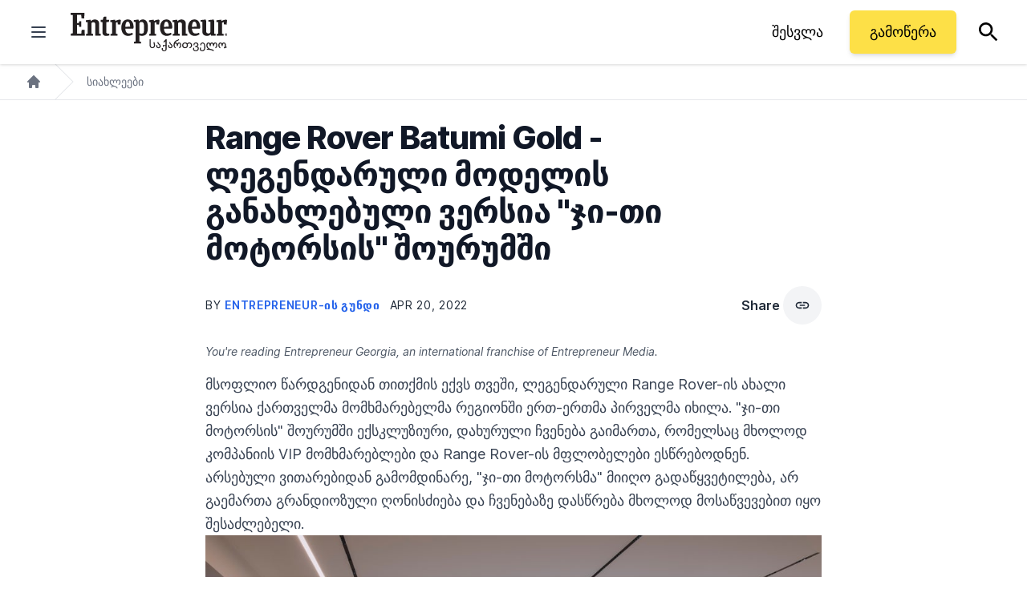

--- FILE ---
content_type: text/javascript;charset=utf-8
request_url: https://id.cxense.com/public/user/id?json=%7B%22identities%22%3A%5B%7B%22type%22%3A%22ckp%22%2C%22id%22%3A%22mkntopik98shqog6%22%7D%2C%7B%22type%22%3A%22lst%22%2C%22id%22%3A%222l67qmr2i1lp41dvozwntrmyq4%22%7D%2C%7B%22type%22%3A%22cst%22%2C%22id%22%3A%222l67qmr2i1lp41dvozwntrmyq4%22%7D%5D%7D&callback=cXJsonpCB1
body_size: 188
content:
/**/
cXJsonpCB1({"httpStatus":200,"response":{"userId":"cx:1lnksgy8rf1ry3jdcnnl5dl1q:1c8epfxpfeqvj","newUser":true}})

--- FILE ---
content_type: text/javascript;charset=utf-8
request_url: https://p1cluster.cxense.com/p1.js
body_size: 100
content:
cX.library.onP1('2l67qmr2i1lp41dvozwntrmyq4');
